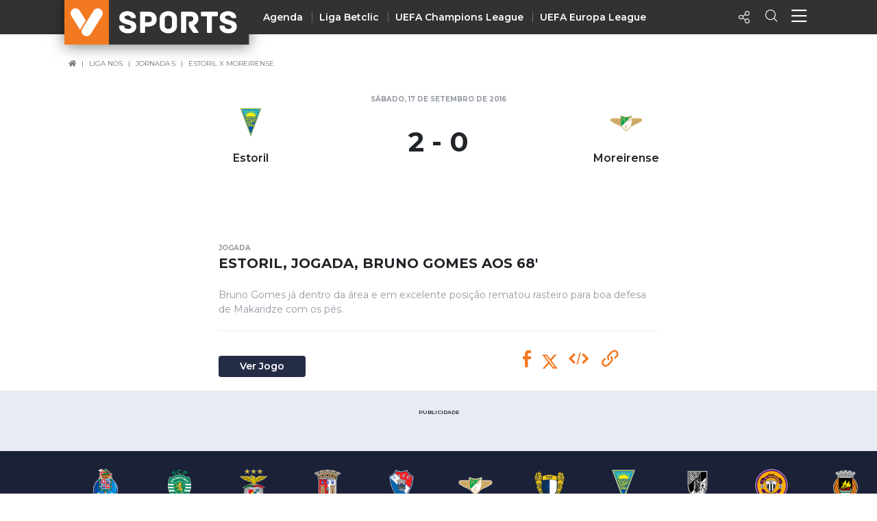

--- FILE ---
content_type: application/javascript; charset=utf-8
request_url: https://fundingchoicesmessages.google.com/f/AGSKWxViVAwX8-op0HLXNSVjOx-S_AgW62aQC6DZkP__GNopSX0zTvnhms9xCkNxXylGZ8o4CgWqnVT6oAZU6TcCe2RDvkdC4yHWqhDyRt3TJdadDu3_R9fUgomQxaZ0WBHAwgXWrmm_daQhECMpTwC2FtdmWpofz2gPoQWo9k4DwQyItC8jA7aITiO3Fidz/_/vtextads./fwadmanager./couponAd./adsrot2..text-link-ads.
body_size: -1283
content:
window['7757fa50-a8ad-4841-9a06-6b660f60e4d5'] = true;